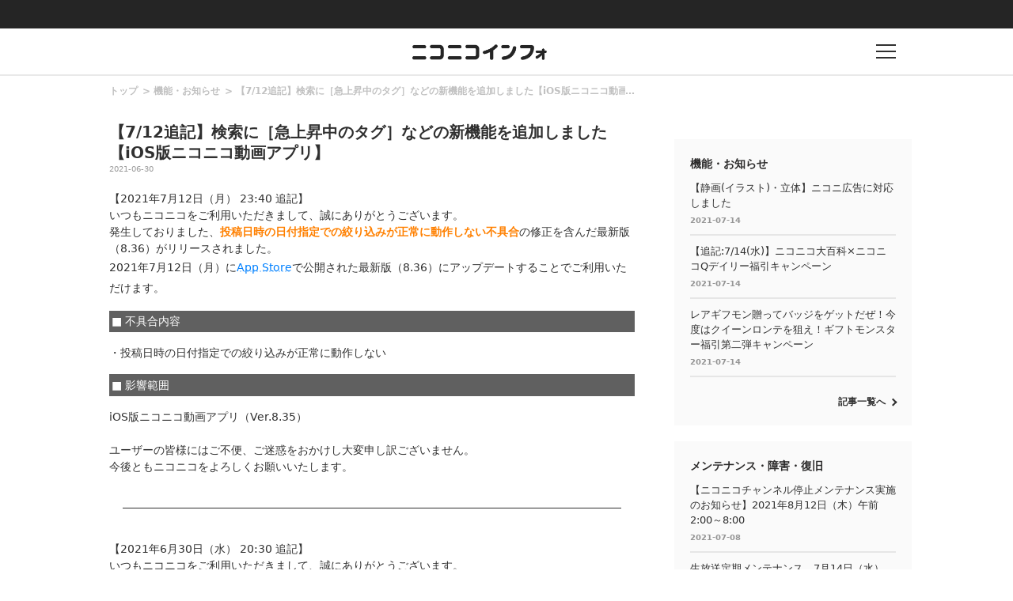

--- FILE ---
content_type: text/html
request_url: https://blog.nicovideo.jp/niconews/153980.html
body_size: 41382
content:
<!DOCTYPE html>
<html>
<head>
<meta http-equiv="Last-Modified" content="Thu, 15 Jul 2021 05:03:30 GMT">
  
  <meta charset="UTF-8">
  <meta name="copyright" content="(C) DWANGO Co., Ltd.">
  <meta name="keywords" content="ニコニコインフォ">
  <meta name="viewport" content="width=device-width,initial-scale=1.0,maximum-scale=1.0,user-scalable=0">
  <meta http-equiv="X-UA-Compatible" content="IE=edge">

  
        <meta name="description" content="【2021年7月12日（月） 23:40 追記】 いつもニコニコをご利用いただきまして、誠にありがとうございます。 発生しておりました、投稿日時の日付指定での絞り込みが正常に動作しない不具合の修正を含" />
      <meta name="twitter:card" content="summary_large_image" />
      <meta property="og:title" content="【7/12追記】検索に［急上昇中のタグ］などの新機能を追加しました【iOS版ニコニコ動画アプリ】｜ニコニコインフォ" />
      <meta property="og:type" content="website" />
      <meta property="og:url" content="https://blog.nicovideo.jp/niconews/153980.html" />
      <meta property="og:image" content="https://blog.nicovideo.jp/niconews/wp-content/uploads/2021/06/a78d6bff674de890d906d1bdb2bc5d1d.jpg" />
      <meta property="og:description" content="【2021年7月12日（月） 23:40 追記】 いつもニコニコをご利用いただきまして、誠にありがとうございます。 発生しておりました、投稿日時の日付指定での絞り込みが正常に動作しない不具合の修正を含" />
      <meta property="og:site_name" content="【7/12追記】検索に［急上昇中のタグ］などの新機能を追加しました【iOS版ニコニコ動画アプリ】｜ニコニコインフォ" />
      <meta property="og:locale" content="ja_JP" />
  
  
  <!--[if lt IE 9]>
    <script src="/niconews/wp-content/themes/nicoinfo/js/css3-mediaqueries.js" type="text/javascript"></script>
  <![endif]-->  

  <link rel="shortcut icon" href="/niconews/wp-content/themes/nicoinfo/images/favicon.ico">
  <link href="https://fonts.googleapis.com/css?family=Noto+Sans+JP:100,300,400,500,700,900" rel="stylesheet">
  
  <script type="text/javascript" src="/niconews/wp-content/themes/nicoinfo/js/jquery.js" ></script>
  <script type="text/javascript" src="/niconews/wp-content/themes/nicoinfo/js/jquery.cookie.js" ></script>
  <script type="text/javascript" src="/niconews/wp-content/themes/nicoinfo/js/nicosid.js" ></script>
  <script type="text/javascript" src="https://res.ads.nicovideo.jp/assets/js/ads2.js?ref=blog_niconews" charset="utf-8" ></script>


    <script src="https://apis.google.com/js/platform.js" async defer>
      {lang: 'ja'}
    </script>

    <!-- Google Tag Manager --><script>(function(w,d,s,l,i){w[l]=w[l]||[];w[l].push({'gtm.start':
    new Date().getTime(),event:'gtm.js'});var f=d.getElementsByTagName(s)[0],
    j=d.createElement(s),dl=l!='dataLayer'?'&l='+l:'';j.async=true;j.src=
    'https://www.googletagmanager.com/gtm.js?id='+i+dl;f.parentNode.insertBefore(j,f);
    })(window,document,'script','NicoGoogleTagManagerDataLayer','GTM-KXT7G5G');</script>
    <!-- End Google Tag Manager -->

  <title>【7/12追記】検索に［急上昇中のタグ］などの新機能を追加しました【iOS版ニコニコ動画アプリ】｜ニコニコインフォ</title>
  <link rel="canonical" href="https://blog.nicovideo.jp/niconews/153980.html">
  <link rel="stylesheet" href="/niconews/wp-content/themes/nicoinfo/css/info.css">
  <link rel="stylesheet" href="/niconews/wp-content/themes/nicoinfo/css/article.css">

  
  
  <script type="text/javascript">
    (function ($) {
      $(function() {
        if ( navigator.userAgent.match(/(iPhone|iPad|iPod|Android)/i)) {
          $('#share-line').css('display', 'list-item');
        }
      });
    })(jQuery);
  </script>
  
</head>

<body>
    
  <!-- Google Tag Manager (noscript) -->
  <noscript><iframe src="https://www.googletagmanager.com/ns.html?id=GTM-KXT7G5G"
  height="0" width="0" style="display:none;visibility:hidden"></iframe></noscript>
  <!-- End Google Tag Manager (noscript) -->
  
  <!-- 共通ヘッダー -->
<div id="CommonHeader"></div>
<!-- //共通ヘッダー -->
  
  <!-- インフォヘッダー -->
  <header class="l-header l-header-area">
	  <div class="l-header l-header-item is-logo">
	    <div class="l-header l-header-logo">
		    <h1><a href="/niconews/"><img src="/niconews/wp-content/themes/nicoinfo/images/niconicoinfo_logo.png" alt="ニコニコインフォ"></a></h1>
	    </div>
	  </div>
	  <div class="l-header l-header-item is-buuton">
	    <div href="" class="l-header l-header-button">
		    <p class="l-header l-header-button-text"></p>
	    </div>
	  </div>
  </header>

  <!-- インフォグローバルメニュー -->
  <div class="l-globalmenu l-globalmenu-area">
    <div class="l-globalmenu l-globalmenu-inner">
      <div class="l-globalmenu l-globalmenu-button"></div>
      <h2 class="l-globalmenu l-globalmenu-heading"><span>CATEGORY</span>カテゴリー</h2>
      
      <nav class="l-globalmenu l-globalmenu-nav">
        <div class="l-globalmenu l-globalmenu-nav-item">
          <h3 class="l-globalmenu l-globalmenu-subheading">
            Special<span>おすすめコンテンツ</span>
          </h3>
          <div class="l-globalmenu l-globalmenu-list">
            <ul>
              <li class="l-globalmenu l-globalmenu-list-item">
                <a href="/niconews/category/topic/">
                  TOPICS
                </a>
              </li>
            </ul>
          </div>
        </div>

        <div class="l-globalmenu l-globalmenu-nav-item">
          <h3 class="l-globalmenu l-globalmenu-subheading">
            Genre<span>ジャンル</span>
          </h3>
          <div class="l-globalmenu l-globalmenu-list">
            <ul>
              
                            <li class="l-globalmenu l-globalmenu-list-item">
                <a href="/niconews/category/ge_anime/">アニメ・声優・漫画</a>
              </li>
                            <li class="l-globalmenu l-globalmenu-list-item">
                <a href="/niconews/category/ge_society/">社会・政治・報道</a>
              </li>
                            <li class="l-globalmenu l-globalmenu-list-item">
                <a href="/niconews/category/ge_music/">音楽・アーティスト・アイドル</a>
              </li>
                            <li class="l-globalmenu l-globalmenu-list-item">
                <a href="/niconews/category/ge_game/">ゲーム</a>
              </li>
                            <li class="l-globalmenu l-globalmenu-list-item">
                <a href="/niconews/category/ge_user/">VOCALOID・VTuber・ユーザークリエイター</a>
              </li>
                            <li class="l-globalmenu l-globalmenu-list-item">
                <a href="/niconews/category/ge_movie/">映画・ドラマ・舞台・2.5次元</a>
              </li>
                            <li class="l-globalmenu l-globalmenu-list-item">
                <a href="/niconews/category/ge_other/">その他</a>
              </li>
              
            </ul>
          </div>
        </div>

        <div class="l-globalmenu l-globalmenu-nav-item">
          <h3 class="l-globalmenu l-globalmenu-subheading">
            Service<span>サービス</span>
          </h3>
          <div class="l-globalmenu l-globalmenu-list">
            <ul>
              
                            <li class="l-globalmenu l-globalmenu-list-item">
                <a href="/niconews/category/se_nicovideo" >動画</a>
              </li>
                            <li class="l-globalmenu l-globalmenu-list-item">
                <a href="http://blog.nicovideo.jp/seiga/" >静画</a>
              </li>
                            <li class="l-globalmenu l-globalmenu-list-item">
                <a href="/niconews/category/se_live" >生放送</a>
              </li>
                            <li class="l-globalmenu l-globalmenu-list-item">
                <a href="/niconews/category/se_app" >ニコニコアプリ</a>
              </li>
                            <li class="l-globalmenu l-globalmenu-list-item">
                <a href="/niconews/category/se_ch" >チャンネル</a>
              </li>
                            <li class="l-globalmenu l-globalmenu-list-item">
                <a href="/niconews/category/pedia" >大百科</a>
              </li>
                            <li class="l-globalmenu l-globalmenu-list-item">
                <a href="/niconews/category/virtualcast" >バーチャルキャスト</a>
              </li>
                            <li class="l-globalmenu l-globalmenu-list-item">
                <a href="/niconews/category/se_n-air" >N Air</a>
              </li>
                            <li class="l-globalmenu l-globalmenu-list-item">
                <a href="/niconews/category/se_3d" >ニコニ立体</a>
              </li>
                            <li class="l-globalmenu l-globalmenu-list-item">
                <a href="/niconews/category/nicoad" >ニコニ広告</a>
              </li>
                            <li class="l-globalmenu l-globalmenu-list-item">
                <a href="/niconews/category/sp_pickup" >スマートフォン・アプリ</a>
              </li>
                            <li class="l-globalmenu l-globalmenu-list-item">
                <a href="/niconews/category/device" >他デバイス</a>
              </li>
                            <li class="l-globalmenu l-globalmenu-list-item">
                <a href="/niconews/category/se_other" >その他</a>
              </li>
              
            </ul>
          </div>
        </div>

        <div class="l-globalmenu l-globalmenu-nav-item">
          <h3 class="l-globalmenu l-globalmenu-subheading">
            Notice<span>お知らせ</span>
          </h3>
          <div class="l-globalmenu l-globalmenu-list">
            <ul>
              <li class="l-globalmenu l-globalmenu-list-item">
                <a href="/niconews/category/ge_function">
                  機能・お知らせ
                </a>
              </li>
              <li class="l-globalmenu l-globalmenu-list-item">
                <a href="/niconews/category/ge_maintenance">
                  メンテナンス・障害・復旧
                </a>                        
              </li>
            </ul>
          </div>
        </div>
      </nav>
    </div>
  </div>

  <script>
    
    window.onCommonHeaderReady = function(commonHeader) {
      commonHeader.mount('#CommonHeader', {
        frontendId: 68,
        site: "blogbbs",
        isUserInfoFetchingOnMountEnabled: true,
        customization: {
          nextUrl: location.href,
          logoutNextUrl: location.href,
          responsiveSwitchingPoint: {width: 769},
          size: {
            maxWidth: "1024px"
          },
          userPanelLinks: [
            {href: "https://www.nicovideo.jp/my/mylist", label: "マイリスト"},
            {href: "https://www.nicovideo.jp/my/fav/user", label: "フォロー中"},
            {href: "https://www.nicovideo.jp/ranking", label: "動画ランキング"},
            {href: "https://live.nicovideo.jp/ranking", label: "生放送ランキング"},
            {href: "https://www.nicovideo.jp/my/history", label: "動画視聴履歴"},
            {href: "https://live.nicovideo.jp/timetable", label: "生放送番組表"},
            {href: "https://www.upload.nicovideo.jp/garage/", label: "投稿動画／動画を投稿する"},
            {href: "https://live2.nicovideo.jp/create", label: "生放送する"},
            {href: "https://prizebox.nicovideo.jp/", label: "景品BOX"}
          ]
        }
      });
    };
    
  </script>
  <!--Responsive--><script type="text/javascript" src="https://secure-dcdn.cdn.nimg.jp/common-header/res/2.0.2/responsive/CommonHeaderLoader.min.js"></script>


  <!-- コンテンツ -->
  <div class="contents contents-area">
 
    <div class="l-main l-main-area">
      <div class="l-main l-main-inner">
        <div class="article article-area">

          <!-- breadcrumb -->
          <div class="article article-breadcrumb-list">
            <ul class="breadcrumb breadcrumb-list">
              <li class="breadcrumb breadcrumb-list-item">
                <a href="/niconews/">トップ</a>
              </li>
              <li class="breadcrumb breadcrumb-list-item">
                <a href="/niconews/category/ge_function">機能・お知らせ</a>
              </li>
              <li class="breadcrumb breadcrumb-list-item">
                <a href="/niconews/153980.html">【7/12追記】検索に［急上昇中のタグ］などの新機能を追加しました【iOS版ニコニコ動画アプリ】</a>
              </li>
            </ul>
          </div>

          <!-- アーティクル -->
          <article class="article article-wrap">
            <h2 class="article article-heading">【7/12追記】検索に［急上昇中のタグ］などの新機能を追加しました【iOS版ニコニコ動画アプリ】</h2>
            <div class="article article-date"><p>2021-06-30</p></div>
            <div class="article article-content">
              【2021年7月12日（月） 23:40 追記】<br>いつもニコニコをご利用いただきまして、誠にありがとうございます。<br>発生しておりました、<span style="color:#ff8000;font-weight:bold">投稿日時の日付指定での絞り込みが正常に動作しない不具合</span>の修正を含んだ最新版（8.36）がリリースされました。<p>2021年7月12日（月）に<a href="https://itunes.apple.com/jp/app/niconico/id307764057?mt=8" target="_blank">App Store</a>で公開された最新版（8.36）にアップデートすることでご利用いただけます。</p><div style="background-color:#606060;color:#ffffff;padding:0.2rem;margin-top:1rem;margin-bottom:1rem">■ 不具合内容</div>・投稿日時の日付指定での絞り込みが正常に動作しない<br><div style="background-color:#606060;color:#ffffff;padding:0.2rem;margin-top:1rem;margin-bottom:1rem">■ 影響範囲</div>iOS版ニコニコ動画アプリ（Ver.8.35）<br> <br>ユーザーの皆様にはご不便、ご迷惑をおかけし大変申し訳ございません。<br>今後ともニコニコをよろしくお願いいたします。<br> <br><hr style="border-top: 1px solid #303030" /><br><div>【2021年6月30日（水） 20:30 追記】<br>いつもニコニコをご利用いただきまして、誠にありがとうございます。<br><br>現在、iOS版ニコニコ動画アプリで<span style="color:#ff8000;font-weight:bold">投稿日時の日付指定での絞り込みが正常に動作しない不具合</span>が発生しております。<br><div style="background-color:#606060;color:#ffffff;padding:0.2rem;margin-top:1rem;margin-bottom:1rem">■ 不具合内容</div>・投稿日時の日付指定での絞り込みが正常に動作しない<br><div style="background-color:#606060;color:#ffffff;padding:0.2rem;margin-top:1rem;margin-bottom:1rem">■ 影響範囲</div>iOS版ニコニコ動画アプリ（Ver.8.35）<br>  <br>ユーザーの皆様にはご不便、ご迷惑をおかけし大変申し訳ございません。<br>現在、対応を行っておりますので、今しばらくお待ちいただけますようお願い申し上げます。<br></div> <p><HR></p><br><img src="/niconews/wp-content/uploads/2021/06/a78d6bff674de890d906d1bdb2bc5d1d.jpg" alt="インフォ用画像テンプレ（ニコニコ動画）  (2)" width="95%" class="aligncenter size-full wp-image-153988" srcset="/niconews/wp-content/uploads/2021/06/a78d6bff674de890d906d1bdb2bc5d1d.jpg 1200w, /niconews/wp-content/uploads/2021/06/a78d6bff674de890d906d1bdb2bc5d1d-300x158.jpg 300w, /niconews/wp-content/uploads/2021/06/a78d6bff674de890d906d1bdb2bc5d1d-768x403.jpg 768w, /niconews/wp-content/uploads/2021/06/a78d6bff674de890d906d1bdb2bc5d1d-1024x538.jpg 1024w" sizes="(max-width: 1200px) 100vw, 1200px" /><br><p>iOS版ニコニコ動画アプリの検索機能に、<em class="is-orange">［急上昇中のタグ］や［ジャンル／日付絞り込み］などの新機能を追加</em>しました。<br><br>2021年6月28日（月）に<a href="https://itunes.apple.com/jp/app/niconico/id307764057?mt=8" target="_blank">App Store</a>で公開された最新版（8.35）にアップデートすることでご利用いただけます。</p><br><h3 class="is-l_blue"><span>■新機能</span></h3><div class="article-box"><ul><li><p><strong><a href="#trending">［急上昇中のタグ］の追加</a></strong></p></li><li><p><strong><a href="#genre">［ジャンル／日付絞り込み］の追加</a></strong></p></li><li><p><strong><a href="#videoid">［動画ID検索機能］の追加</a></strong></p></li></ul></div><br><h3 id="trending" class="is-l_blue"><span>■ 急上昇中のタグ</span></h3>［急上昇中のタグ］を追加しました。<br>アプリ最下部の［検索］をタップすると、ニコニコ動画内で注目度が急上昇したタグが表示されます。<img src="/niconews/wp-content/uploads/2021/06/409324fda608b3f92727b3145e017f3a.jpg" alt="急上昇中のタグ1-マスター" width="95%" class="aligncenter size-full wp-image-153982" srcset="/niconews/wp-content/uploads/2021/06/409324fda608b3f92727b3145e017f3a.jpg 1920w, /niconews/wp-content/uploads/2021/06/409324fda608b3f92727b3145e017f3a-300x169.jpg 300w, /niconews/wp-content/uploads/2021/06/409324fda608b3f92727b3145e017f3a-768x432.jpg 768w, /niconews/wp-content/uploads/2021/06/409324fda608b3f92727b3145e017f3a-1024x576.jpg 1024w" sizes="(max-width: 1920px) 100vw, 1920px" /><br><br>これにともない、保存した検索／検索履歴は、検索ワード入力欄をタップすると表示されるように変更しました。<br>保存した検索／検索履歴は、アプリ最下部の［検索］ボタン長押しでも表示されます。<img src="/niconews/wp-content/uploads/2021/06/27675e790ad13489da02538e715edcba.jpg" alt="保存した検索-マスター" width="95%" class="aligncenter size-full wp-image-153983" srcset="/niconews/wp-content/uploads/2021/06/27675e790ad13489da02538e715edcba.jpg 1920w, /niconews/wp-content/uploads/2021/06/27675e790ad13489da02538e715edcba-300x169.jpg 300w, /niconews/wp-content/uploads/2021/06/27675e790ad13489da02538e715edcba-768x432.jpg 768w, /niconews/wp-content/uploads/2021/06/27675e790ad13489da02538e715edcba-1024x576.jpg 1024w" sizes="(max-width: 1920px) 100vw, 1920px" /><br><br><h3 id="genre" class="is-l_blue"><span>■ ジャンル／日付絞り込み</span></h3>検索結果の絞り込みに、［ジャンル］と［投稿日時の日付指定］を追加しました。<br>「ジャンル絞り込み」は、検索結果の上部にある［絞り込み］ボタンをタップし、［絞り込みジャンルを指定する］から絞り込みたいジャンルを選択して［適用］をタップすると、選択したジャンルが設定された動画のみ表示されるようになります。<img src="/niconews/wp-content/uploads/2021/06/9a540c12584eae65f48cc3a530b8dd8e.jpg" alt="ジャンル-マスター" width="95%" class="aligncenter size-full wp-image-153984" srcset="/niconews/wp-content/uploads/2021/06/9a540c12584eae65f48cc3a530b8dd8e.jpg 1920w, /niconews/wp-content/uploads/2021/06/9a540c12584eae65f48cc3a530b8dd8e-300x169.jpg 300w, /niconews/wp-content/uploads/2021/06/9a540c12584eae65f48cc3a530b8dd8e-768x432.jpg 768w, /niconews/wp-content/uploads/2021/06/9a540c12584eae65f48cc3a530b8dd8e-1024x576.jpg 1024w" sizes="(max-width: 1920px) 100vw, 1920px" /><br><br>「投稿日時の日付指定の絞り込み」は、検索結果の上部にある［絞り込み］ボタンをタップし、［日付を指定］から期間を選択して［適用］をタップすると、選択した期間に投稿された動画のみ表示されるようになります。<img src="/niconews/wp-content/uploads/2021/06/eda4114897991d5a7c0a4b90eaa4cad3.jpg" alt="日付-マスター" width="95%" class="aligncenter size-full wp-image-153985" srcset="/niconews/wp-content/uploads/2021/06/eda4114897991d5a7c0a4b90eaa4cad3.jpg 1920w, /niconews/wp-content/uploads/2021/06/eda4114897991d5a7c0a4b90eaa4cad3-300x169.jpg 300w, /niconews/wp-content/uploads/2021/06/eda4114897991d5a7c0a4b90eaa4cad3-768x432.jpg 768w, /niconews/wp-content/uploads/2021/06/eda4114897991d5a7c0a4b90eaa4cad3-1024x576.jpg 1024w" sizes="(max-width: 1920px) 100vw, 1920px" /><br><br><h3 id="videoid" class="is-l_blue"><span>■ 動画ID検索機能</span></h3>動画IDでの検索に対応しました。<br>検索ワード入力欄に動画IDを入力して検索すると、一致する動画が検索結果に表示されます。<br>※動画IDで検索する場合は、検索対象を［タグ］に設定してください<img src="/niconews/wp-content/uploads/2021/06/0dfe9470355c8dfff51ba274c914bb02.jpg" alt="動画ID-マスター" width="95%" class="aligncenter size-full wp-image-153986" srcset="/niconews/wp-content/uploads/2021/06/0dfe9470355c8dfff51ba274c914bb02.jpg 1920w, /niconews/wp-content/uploads/2021/06/0dfe9470355c8dfff51ba274c914bb02-300x169.jpg 300w, /niconews/wp-content/uploads/2021/06/0dfe9470355c8dfff51ba274c914bb02-768x432.jpg 768w, /niconews/wp-content/uploads/2021/06/0dfe9470355c8dfff51ba274c914bb02-1024x576.jpg 1024w" sizes="(max-width: 1920px) 100vw, 1920px" /><br><br><p>今後ともニコニコをよろしくお願いいたします。</p>
            </div>
          </article>
        </div>
      </div>

      <!-- SHARE -->
      <div class="article article-sns">
        <p class="article article-sns-title">SHARE</p>
        <ul class="article article-sns-list">
          <li class="article article-sns-list-item">
            <a target="_blank" href="https://twitter.com/share?url=https://blog.nicovideo.jp/niconews/153980.html&amp;text=%E3%80%907%2F12%E8%BF%BD%E8%A8%98%E3%80%91%E6%A4%9C%E7%B4%A2%E3%81%AB%EF%BC%BB%E6%80%A5%E4%B8%8A%E6%98%87%E4%B8%AD%E3%81%AE%E3%82%BF%E3%82%B0%EF%BC%BD%E3%81%AA%E3%81%A9%E3%81%AE%E6%96%B0%E6%A9%9F%E8%83%BD%E3%82%92%E8%BF%BD%E5%8A%A0%E3%81%97%E3%81%BE%E3%81%97%E3%81%9F%E3%80%90iOS%E7%89%88%E3%83%8B%E3%82%B3%E3%83%8B%E3%82%B3%E5%8B%95%E7%94%BB%E3%82%A2%E3%83%97%E3%83%AA%E3%80%91">
              <img src="/niconews/wp-content/themes/nicoinfo/images/article_sns_tw.png" alt="twitter">
            </a>
          </li>
          <li class="article article-sns-list-item">
            <a target="_blank" href="https://www.facebook.com/sharer/sharer.php?u=https://blog.nicovideo.jp/niconews/153980.html">
              <img src="/niconews/wp-content/themes/nicoinfo/images/article_sns_fb.png" alt="facebook">
            </a>
          </li>
          <li class="article article-sns-list-item">
            <a target="_blank" href="https://b.hatena.ne.jp/add?mode=confirm&url=https://blog.nicovideo.jp/niconews/153980.html&title=%E3%80%907%2F12%E8%BF%BD%E8%A8%98%E3%80%91%E6%A4%9C%E7%B4%A2%E3%81%AB%EF%BC%BB%E6%80%A5%E4%B8%8A%E6%98%87%E4%B8%AD%E3%81%AE%E3%82%BF%E3%82%B0%EF%BC%BD%E3%81%AA%E3%81%A9%E3%81%AE%E6%96%B0%E6%A9%9F%E8%83%BD%E3%82%92%E8%BF%BD%E5%8A%A0%E3%81%97%E3%81%BE%E3%81%97%E3%81%9F%E3%80%90iOS%E7%89%88%E3%83%8B%E3%82%B3%E3%83%8B%E3%82%B3%E5%8B%95%E7%94%BB%E3%82%A2%E3%83%97%E3%83%AA%E3%80%91">
              <img src="/niconews/wp-content/themes/nicoinfo/images/article_sns_hatena.png" alt="hatena">
            </a>
          </li>
          <li class="article article-sns-list-item" id='share-line' style="display : none;">
            <a target="_blank" href="http://line.me/R/msg/text/?https://blog.nicovideo.jp/niconews/153980.html">
              <img src="/niconews/wp-content/themes/nicoinfo/images/article_sns_ln.png" alt="line">
            </a>
          </li>
        </ul>
      </div>

      <!-- 関連 -->
      <div class="l-main l-main-inner">
        <div class="l-main l-main-item">
          <h2 class="l-main l-main-heading">関連記事</h2>
          <ul class="l-main l-main-list2">

                        <li class="l-main l-main-list2-item">
              <a href="/niconews/154813.html">
                <p class="l-main l-main-list2-title">【静画(イラスト)・立体】ニコニ広告に対応しました</p>
                <p class="l-main l-main-list2-date">2021-07-14</p>
              </a>
            </li>
                        <li class="l-main l-main-list2-item">
              <a href="/niconews/154556.html">
                <p class="l-main l-main-list2-title">【追記:7/14(水)】ニコニコ大百科×ニコニコQデイリー福引キャンペーン</p>
                <p class="l-main l-main-list2-date">2021-07-14</p>
              </a>
            </li>
                        <li class="l-main l-main-list2-item">
              <a href="/niconews/154414.html">
                <p class="l-main l-main-list2-title">レアギフモン贈ってバッジをゲットだぜ！今度はクイーンロンテを狙え！ギフトモンスター福引第二弾キャンペーン</p>
                <p class="l-main l-main-list2-date">2021-07-14</p>
              </a>
            </li>
                        <li class="l-main l-main-list2-item">
              <a href="/niconews/154788.html">
                <p class="l-main l-main-list2-title">マイリストをSNS等で共有できるようになりました【iOS版ニコニコ動画アプリ】</p>
                <p class="l-main l-main-list2-date">2021-07-12</p>
              </a>
            </li>
            
          </ul>

          <div class="link link-arrow is-right">
            <a href="/niconews/category/ge_function">記事一覧へ</a>
          </div>
        </div>
      </div>
    </div>

    <!-- サブ -->
      


<script type="text/javascript" charset="utf-8">
  function getDeviceCategory() {
    var ua = navigator.userAgent;
    if ( ua.match(/(iPhone|iPad|iPod)/i)) {
      return 'ios';
    }
    if ( ua.indexOf('Android') > 0 ) {
      return 'andriod';
    }
    return 'pc';
  }
</script>

<div class="l-aside l-aside-area">
  <!-- 広告 -->
  <div class="l-aside l-aside-item">

    <!-- PC -->
    <div id="web_pc_prime">
      
      <script type="text/javascript" charset="utf-8">
      if( getDeviceCategory() == 'pc' ){
        new Ads.Advertisement({
          'zone': 105
        }).set('web_pc_prime');
      }
      </script>
      
    </div>

    <!-- SP-iOS -->
    <div id="sp_ios_web_info_300x250_middle_south">
      
      <script type="text/javascript" charset="utf-8">
      if( getDeviceCategory() == 'ios' ){
        new Ads.Advertisement({
            'zone': 1282
        }).set('sp_ios_web_info_300x250_middle_south');
      }
      </script>
      
    </div>

    <!-- SP-Android -->
    <div id="sp_android_web_info_300x250_middle_south">
      
      <script type="text/javascript" charset="utf-8">
      if( getDeviceCategory() == 'andriod' ){
        new Ads.Advertisement({
          'zone': 1284
        }).set('sp_android_web_info_300x250_middle_south');
      }
      </script>
      
    </div>
  </div>
  

  <!-- 機能・お知らせ -->
  <div class="l-aside l-aside-item is-pc">
    <div class="l-aside l-aside-item-inner">
      <h2 class="l-aside l-aside-heading">機能・お知らせ</h2>
      <ul class="l-aside l-aside-list2">
                <li class="l-aside l-aside-list2-item">
          <a href="/niconews/154813.html">
            <p class="l-aside l-aside-list2-title">【静画(イラスト)・立体】ニコニ広告に対応しました</p>
            <p class="l-aside l-aside-list2-date">2021-07-14</p>
          </a>
        </li>
                <li class="l-aside l-aside-list2-item">
          <a href="/niconews/154556.html">
            <p class="l-aside l-aside-list2-title">【追記:7/14(水)】ニコニコ大百科×ニコニコQデイリー福引キャンペーン</p>
            <p class="l-aside l-aside-list2-date">2021-07-14</p>
          </a>
        </li>
                <li class="l-aside l-aside-list2-item">
          <a href="/niconews/154414.html">
            <p class="l-aside l-aside-list2-title">レアギフモン贈ってバッジをゲットだぜ！今度はクイーンロンテを狙え！ギフトモンスター福引第二弾キャンペーン</p>
            <p class="l-aside l-aside-list2-date">2021-07-14</p>
          </a>
        </li>
        
      </ul>

      <div class="link link-arrow is-right">
        <a href="/niconews/category/ge_function">記事一覧へ</a>
      </div>
    </div>
  </div>


  <!-- メンテナンス・障害・復旧 -->
  <div class="l-aside l-aside-item is-pc">
    <div class="l-aside l-aside-item-inner">
      <h2 class="l-aside l-aside-heading">メンテナンス・障害・復旧</h2>
      <ul class="l-aside l-aside-list2">
                <li class="l-aside l-aside-list2-item">
          <a href="/niconews/154694.html">
            <p class="l-aside l-aside-list2-title">【ニコニコチャンネル停止メンテナンス実施のお知らせ】2021年8月12日（木）午前2:00～8:00</p>
            <p class="l-aside l-aside-list2-date">2021-07-08</p>
          </a>
        </li>
                <li class="l-aside l-aside-list2-item">
          <a href="/niconews/154521.html">
            <p class="l-aside l-aside-list2-title">生放送定期メンテナンス　7月14日（水） 6:00～8:30</p>
            <p class="l-aside l-aside-list2-date">2021-07-07</p>
          </a>
        </li>
                <li class="l-aside l-aside-list2-item">
          <a href="/niconews/154439.html">
            <p class="l-aside l-aside-list2-title">【終了】生放送一部機能臨時メンテナンス　7月7日（水） 8:00～9:00</p>
            <p class="l-aside l-aside-list2-date">2021-07-07</p>
          </a>
        </li>
        
      </ul>

      <div class="link link-arrow is-right">
        <a href="/niconews/category/ge_maintenance">記事一覧へ</a>
      </div>
    </div>
  </div>


  <!-- PR -->
  <div class="l-aside l-aside-item is-pc">
    <div class="l-aside l-aside-item-inner">
      <!-- === 広告 === -->
      <h2 class="l-aside l-aside-prlist-title">PR</h2>
      <ul id="web_pc_prtext" class="l-aside l-aside-prlist"></ul>
      
      <script type="text/javascript" charset="utf-8">
        new Ads.Advertisement({zone: 132, count: 3}).set('web_pc_prtext', function () {
          return [ '<li class="l-aside l-aside-prlist-item">', this.link(this.getBannertext()), '</li>'].join("\n");
        });
      </script>
      
    </div>
  </div>


  <!-- 窓口チャンネルバナー -->
  <div class="l-aside l-aside-item">
    <!-- === バナー === -->
    <div class="l-aside l-aside-banner">
      <a href="https://ch.nicovideo.jp/nicotalk">
        <img src="/niconews/wp-content/themes/nicoinfo/images/btn_devblog2.gif">
      </a>
    </div>
  </div>


  <!-- バナー広告 -->
  <div class="l-aside l-aside-item is-pc">
    <div id="web_pc_360">
      
      <script type="text/javascript" charset="utf-8">
      new Ads.Advertisement({
          'zone': 153
      }).set('web_pc_360', function () {
          return [
          this.getTag(), '<br>',
          this.link(this.getBannertext().replace(/\r\n/g, '<br>'))
          ].join("\n");
      });
      </script>
      
    </div>
  </div>


  <!-- バナー広告 -->
  <div class="l-aside l-aside-item">
     
    <!-- PC -->
    <div id="info_pc_box">
      
      <script type="text/javascript">
       if( getDeviceCategory() == 'pc' ){
          var ad = new Ads.Advertisement({
            'zone': 232
          }).set('info_pc_box');
       }
      </script>
      
    </div>

    <!-- SP-iOS -->
    <div id="sp_ios_web_info_300x250_south">
      
      <script type="text/javascript" charset="utf-8">
        if( getDeviceCategory() == 'ios' ){
          new Ads.Advertisement({
            'zone': 1283
          }).set('sp_ios_web_info_300x250_south');
        }
      </script>
      
    </div>

    <!-- SP-Android -->
    <div id="sp_android_web_info_300x250_south">
      
      <script type="text/javascript" charset="utf-8">
        if( getDeviceCategory() == 'andriod' ){
          new Ads.Advertisement({
            'zone': 1285
          }).set('sp_android_web_info_300x250_south');
        }
      </script>
      
    </div>
  </div>
</div>

  </div>
  
  
  <!-- フッター -->
  
<footer class="l-footer l-footer-area">
  <div class="l-footer l-footer-inner">
    
    <h2 class="l-footer l-footer-heading"><span>CATEGORY</span>カテゴリー</h2>
            
        <nav class="l-footer l-footer-nav">
            <div class="l-footer l-footer-nav-item">
                <h3 class="l-footer l-footer-subheading">
                   Special<span>おすすめコンテンツ</span>
                </h3>
                <ul class="l-footer l-footer-nav-list">
                    <li class="l-footer l-footer-nav-list-item">
                        <a href="/niconews/category/topic/">
                            TOPICS
                        </a>
                    </li>
                </ul>
            </div>
            <div class="l-footer l-footer-nav-item is-genre">
                <h3 class="l-footer l-footer-subheading">Genre<span>ジャンル</span></h3>               

                <ul class="l-footer l-footer-nav-list">
                
                                <li class="l-footer l-footer-nav-list-item">
                    <a href="/niconews/category/ge_anime/">アニメ・声優・漫画</a>
                </li>
                                <li class="l-footer l-footer-nav-list-item">
                    <a href="/niconews/category/ge_society/">社会・政治・報道</a>
                </li>
                                <li class="l-footer l-footer-nav-list-item">
                    <a href="/niconews/category/ge_music/">音楽・アーティスト・アイドル</a>
                </li>
                                <li class="l-footer l-footer-nav-list-item">
                    <a href="/niconews/category/ge_game/">ゲーム</a>
                </li>
                                <li class="l-footer l-footer-nav-list-item">
                    <a href="/niconews/category/ge_user/">VOCALOID・VTuber・ユーザークリエイター</a>
                </li>
                                <li class="l-footer l-footer-nav-list-item">
                    <a href="/niconews/category/ge_movie/">映画・ドラマ・舞台・2.5次元</a>
                </li>
                                <li class="l-footer l-footer-nav-list-item">
                    <a href="/niconews/category/ge_other/">その他</a>
                </li>
                
            </div>

            <div class="l-footer l-footer-nav-item is-service">
              <h3 class="l-footer l-footer-subheading">Service<span>サービス</span></h3>
              
              
                                                                                <ul class="l-footer l-footer-nav-list">
                                  <li class="l-footer l-footer-nav-list-item">
                                        <a href="/niconews/category/se_nicovideo" >動画</a>
                                        </li>
                                                              <li class="l-footer l-footer-nav-list-item">
                                        <a href="http://blog.nicovideo.jp/seiga/" class="link link-outside is-white" target="_blank">静画</a>
                                        </li>
                                                              <li class="l-footer l-footer-nav-list-item">
                                        <a href="/niconews/category/se_live" >生放送</a>
                                        </li>
                                                              <li class="l-footer l-footer-nav-list-item">
                                        <a href="/niconews/category/se_app" >ニコニコアプリ</a>
                                        </li>
                                                              <li class="l-footer l-footer-nav-list-item">
                                        <a href="/niconews/category/se_ch" >チャンネル</a>
                                        </li>
                                                              <li class="l-footer l-footer-nav-list-item">
                                        <a href="/niconews/category/pedia" >大百科</a>
                                        </li>
                                                              <li class="l-footer l-footer-nav-list-item">
                                        <a href="/niconews/category/virtualcast" >バーチャルキャスト</a>
                                        </li>
                                                              <li class="l-footer l-footer-nav-list-item">
                                        <a href="/niconews/category/se_n-air" >N Air</a>
                                        </li>
                                                              <li class="l-footer l-footer-nav-list-item">
                                        <a href="/niconews/category/se_3d" >ニコニ立体</a>
                                        </li>
                                                                                  </ul>
                                    <ul class="l-footer l-footer-nav-list">
                                  <li class="l-footer l-footer-nav-list-item">
                                        <a href="/niconews/category/nicoad" >ニコニ広告</a>
                                        </li>
                                                              <li class="l-footer l-footer-nav-list-item">
                                        <a href="/niconews/category/sp_pickup" >スマートフォン・アプリ</a>
                                        </li>
                                                              <li class="l-footer l-footer-nav-list-item">
                                        <a href="/niconews/category/device" >他デバイス</a>
                                        </li>
                                                              <li class="l-footer l-footer-nav-list-item">
                                        <a href="/niconews/category/se_other" >その他</a>
                                        </li>
              
              </ul>
            </div>


            <div class="l-footer l-footer-nav-item">
                <h3 class="l-footer l-footer-subheading">Notice<span>お知らせ</span></h3>
                <ul class="l-footer l-footer-nav-list">
                    <li class="l-footer l-footer-nav-list-item">
                        <a href="/niconews/category/ge_function">機能・お知らせ</a>
                    </li>
                    <li class="l-footer l-footer-nav-list-item">
                        <a href="/niconews/category/ge_maintenance">メンテナンス・障害・復旧</a>                        
                    </li>
                </ul>
            </div>
        </nav>
        <div class="l-footer l-footer-text">
            <div class="l-footer l-footer-sns">
                <ul class="l-footer l-footer-sns-list">
                    <li class="l-footer l-footer-sns-item">
                        <a href="https://twitter.com/nico_nico_info" title="ニコニコインフォをフォロー" target="_blank">
                            <img src="/niconews/wp-content/themes/nicoinfo/images/footer/footer_sns_tw.png" alt="twitter">
                        </a>
                    </li>
                    <li class="l-footer l-footer-sns-item">
                        <a href="https://www.facebook.com/niconico.official" title="Facebookページへ" target="_blank">
                            <img src="/niconews/wp-content/themes/nicoinfo/images/footer/footer_sns_fb.png" alt="facebook">
                        </a>
                    </li>
                    <li class="l-footer l-footer-sns-item">
                        <a href="https://blog.nicovideo.jp/niconews/index.xml" title="ニコニコインフォをキャッチ" target="_blank">
                            <img src="/niconews/wp-content/themes/nicoinfo/images/footer/footer_sns_feed.png" alt="feed">
                        </a>
                    </li>
                </ul>
                <div class="l-footer l-footer-sns-item">
                    <p>Twitterは、Twitter,Inc.,の商標であり、認可を得て使用しています。</p>
                </div>
            </div>
            <p class="l-footer l-footer-copyright">
                &copy; DWANGO Co., Ltd.
            </p>
        </div>
    </div>


</footer>
 
  <script type="text/javascript" src="/niconews/wp-content/themes/nicoinfo/js/vender.js"></script>
</body>
</html>